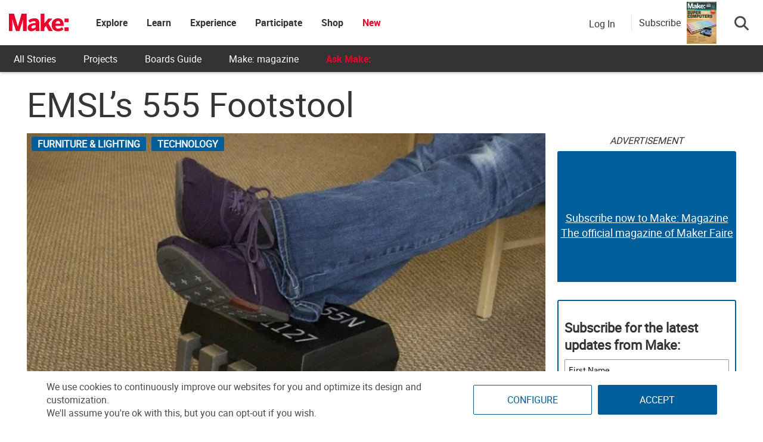

--- FILE ---
content_type: text/html; charset=utf-8
request_url: https://www.google.com/recaptcha/api2/aframe
body_size: 182
content:
<!DOCTYPE HTML><html><head><meta http-equiv="content-type" content="text/html; charset=UTF-8"></head><body><script nonce="fbGrEZ2O5-Ui4k4l2rV1nA">/** Anti-fraud and anti-abuse applications only. See google.com/recaptcha */ try{var clients={'sodar':'https://pagead2.googlesyndication.com/pagead/sodar?'};window.addEventListener("message",function(a){try{if(a.source===window.parent){var b=JSON.parse(a.data);var c=clients[b['id']];if(c){var d=document.createElement('img');d.src=c+b['params']+'&rc='+(localStorage.getItem("rc::a")?sessionStorage.getItem("rc::b"):"");window.document.body.appendChild(d);sessionStorage.setItem("rc::e",parseInt(sessionStorage.getItem("rc::e")||0)+1);localStorage.setItem("rc::h",'1768687969924');}}}catch(b){}});window.parent.postMessage("_grecaptcha_ready", "*");}catch(b){}</script></body></html>

--- FILE ---
content_type: application/javascript; charset=UTF-8
request_url: https://makezine.com/cdn-cgi/challenge-platform/h/b/scripts/jsd/d251aa49a8a3/main.js?
body_size: 8413
content:
window._cf_chl_opt={AKGCx8:'b'};~function(X6,Ld,Lt,LR,Lc,Lo,LW,Lk,X0,X2){X6=A,function(J,L,Xd,X5,X,z){for(Xd={J:648,L:629,X:490,z:524,U:508,x:553,n:557,B:431,a:429,Y:617,b:487},X5=A,X=J();!![];)try{if(z=-parseInt(X5(Xd.J))/1+-parseInt(X5(Xd.L))/2+-parseInt(X5(Xd.X))/3*(parseInt(X5(Xd.z))/4)+parseInt(X5(Xd.U))/5*(-parseInt(X5(Xd.x))/6)+-parseInt(X5(Xd.n))/7+parseInt(X5(Xd.B))/8*(-parseInt(X5(Xd.a))/9)+parseInt(X5(Xd.Y))/10*(parseInt(X5(Xd.b))/11),L===z)break;else X.push(X.shift())}catch(U){X.push(X.shift())}}(f,383379),Ld=this||self,Lt=Ld[X6(484)],LR=null,Lc=LK(),Lo={},Lo[X6(544)]='o',Lo[X6(454)]='s',Lo[X6(443)]='u',Lo[X6(510)]='z',Lo[X6(512)]='n',Lo[X6(462)]='I',Lo[X6(463)]='b',LW=Lo,Ld[X6(607)]=function(J,L,X,z,zC,zr,zM,Xb,U,B,Y,i,S,s,H,I){if(zC={J:637,L:543,X:515,z:430,U:586,x:456,n:534,B:471,a:461,Y:608,b:471,i:461,s:662,H:435,I:635,E:610,e:565,S:451,F:502,h:455,m:569,j:612,Z:452,M:622,C:499},zr={J:572,L:610,X:515,z:548,U:636},zM={J:514,L:624,X:554,z:637,U:494,x:571,n:647,B:625,a:626,Y:609,b:530,i:537},Xb=X6,U={'DkhMr':function(E,S){return S!==E},'MSpDY':Xb(zC.J),'KlCqd':function(E,S){return E===S},'gAsoH':function(E,S){return E+S},'bBOqX':function(E,S){return E(S)},'JPZBF':function(E,S){return E<S},'LIFAa':function(E,S){return S!==E},'LuYDm':Xb(zC.L),'uEIDS':function(E,S){return E(S)},'FOkOn':function(E,S){return S===E},'hjUCN':function(E,S,F){return E(S,F)}},U[Xb(zC.X)](null,L)||U[Xb(zC.X)](void 0,L))return z;for(B=U[Xb(zC.z)](LG,L),J[Xb(zC.U)][Xb(zC.x)]&&(B=B[Xb(zC.n)](J[Xb(zC.U)][Xb(zC.x)](L))),B=J[Xb(zC.B)][Xb(zC.a)]&&J[Xb(zC.Y)]?J[Xb(zC.b)][Xb(zC.i)](new J[(Xb(zC.Y))](B)):function(E,Xs,S){for(Xs=Xb,E[Xs(zr.J)](),S=0;S<E[Xs(zr.L)];U[Xs(zr.X)](E[S],E[U[Xs(zr.z)](S,1)])?E[Xs(zr.U)](S+1,1):S+=1);return E}(B),Y='nAsAaAb'.split('A'),Y=Y[Xb(zC.s)][Xb(zC.H)](Y),i=0;U[Xb(zC.I)](i,B[Xb(zC.E)]);i++)if(U[Xb(zC.e)](Xb(zC.L),U[Xb(zC.S)])){for(S=[];i!==null;S=S[Xb(zC.n)](B[Xb(zC.F)](S)),Y=J[Xb(zC.h)](i));return S}else(s=B[i],H=Lu(J,L,s),U[Xb(zC.m)](Y,H))?(I=U[Xb(zC.j)]('s',H)&&!J[Xb(zC.Z)](L[s]),Xb(zC.M)===X+s?U[Xb(zC.C)](x,X+s,H):I||x(X+s,L[s])):x(X+s,H);return z;function x(E,S,Xi,F){Xi=Xb,F={'zTXPu':function(j,Z){return j(Z)},'PvslL':function(j,Z){return j+Z},'JjWbk':Xi(zM.J)},U[Xi(zM.L)](U[Xi(zM.X)],Xi(zM.z))?F[Xi(zM.U)](X,F[Xi(zM.x)](F[Xi(zM.n)],z[Xi(zM.B)])):(Object[Xi(zM.a)][Xi(zM.Y)][Xi(zM.b)](z,S)||(z[S]=[]),z[S][Xi(zM.i)](E))}},Lk=X6(661)[X6(531)](';'),X0=Lk[X6(662)][X6(435)](Lk),Ld[X6(428)]=function(L,X,zR,zt,XH,z,U,x,n,B,Y){for(zR={J:549,L:633,X:502,z:610,U:613,x:537,n:601},zt={J:549},XH=X6,z={},z[XH(zR.J)]=function(i,s){return i+s},z[XH(zR.L)]=function(i,s){return i<s},U=z,x=Object[XH(zR.X)](X),n=0;U[XH(zR.L)](n,x[XH(zR.z)]);n++)if(B=x[n],'f'===B&&(B='N'),L[B]){for(Y=0;Y<X[x[n]][XH(zR.z)];-1===L[B][XH(zR.U)](X[x[n]][Y])&&(X0(X[x[n]][Y])||L[B][XH(zR.x)](U[XH(zR.J)]('o.',X[x[n]][Y]))),Y++);}else L[B]=X[x[n]][XH(zR.n)](function(i,XI){return XI=XH,U[XI(zt.J)]('o.',i)})},X2=function(UH,Us,Ui,UY,Uw,Xe,L,X,z,U){return UH={J:638,L:591,X:583,z:536,U:646},Us={J:598,L:476,X:644,z:485,U:432,x:476,n:550,B:436,a:527,Y:476,b:590,i:657,s:532,H:641,I:537,E:605,e:504,S:583,F:655,h:600,m:614,j:551,Z:476,M:644,C:500,y:474,d:476,R:611,T:537,Q:561,D:611,N:476},Ui={J:610},UY={J:610,L:611,X:626,z:609,U:530,x:464,n:626,B:609,a:530,Y:566,b:531,i:436,s:476,H:552,I:600,E:634,e:537,S:552,F:427,h:444,m:426,j:457,Z:485,M:457,C:630,y:658,d:626,R:609,T:526,Q:537,D:444,N:634,O:537,V:528,l:527,g:427,K:584,c:537,v:606,o:503,W:434,P:521,G:575,k:503,f0:573,f1:547,f2:537,f3:526,f4:550,f5:521,f6:592,f7:474},Uw={J:470,L:498},Xe=X6,L={'tKBLG':Xe(UH.J),'VFakQ':function(n,B){return n+B},'qOJnP':Xe(UH.L),'WgGNy':function(n,B){return B==n},'rLXTU':function(n,B){return n<B},'Gxtmi':function(n,B){return n-B},'lMBjU':function(n,B){return n|B},'hYqSk':function(n,B){return n<<B},'qPkOS':function(x,n){return x(n)},'LxOqZ':function(n,B){return n&B},'TpDzR':function(n,B){return B==n},'sLMMN':function(n,B){return B==n},'IaYFW':function(x,n){return x(n)},'hAxQV':function(n,B){return n<B},'DRNpe':function(n,B){return n<<B},'TsuUJ':function(n,B){return n<<B},'ZauEy':function(n,B){return B&n},'rfDzM':function(x,n){return x(n)},'FlkfF':function(n,B){return B==n},'VffmX':function(n,B){return B|n},'XzUFr':function(n,B){return B==n},'FnoXx':function(n,B){return n-B},'wqDmY':function(n,B){return n&B},'ZCJPm':function(x,n){return x(n)},'GWAuP':function(n,B){return n>B},'DfYCA':function(n,B){return n!=B},'LbbZh':function(n,B){return B*n},'NRPVw':function(n,B){return n!=B},'AWpKL':function(x,n){return x(n)},'JdUCb':function(n,B){return n*B},'YHDxb':function(x,n){return x(n)},'XWbQA':function(n,B){return B===n},'eqLBY':Xe(UH.X),'MRADO':function(n,B){return B!=n},'Cslzq':function(n,B){return n==B},'tNPLx':function(x,n){return x(n)},'HYpSE':function(x,n){return x(n)},'uOmjb':function(n,B){return n+B}},X=String[Xe(UH.z)],z={'h':function(x,Ua,XS,n,B){return Ua={J:470,L:611},XS=Xe,n={},n[XS(Uw.J)]=L[XS(Uw.L)],B=n,x==null?'':z.g(x,6,function(a,XF){return XF=XS,B[XF(Ua.J)][XF(Ua.L)](a)})},'g':function(x,B,Y,Xh,i,s,H,I,E,S,F,j,Z,M,C,y,R,T,Q,D){if(Xh=Xe,null==x)return'';for(s={},H={},I='',E=2,S=3,F=2,j=[],Z=0,M=0,C=0;C<x[Xh(UY.J)];C+=1)if(y=x[Xh(UY.L)](C),Object[Xh(UY.X)][Xh(UY.z)][Xh(UY.U)](s,y)||(s[y]=S++,H[y]=!0),R=L[Xh(UY.x)](I,y),Object[Xh(UY.n)][Xh(UY.B)][Xh(UY.a)](s,R))I=R;else for(T=L[Xh(UY.Y)][Xh(UY.b)]('|'),Q=0;!![];){switch(T[Q++]){case'0':s[R]=S++;continue;case'1':I=String(y);continue;case'2':L[Xh(UY.i)](0,E)&&(E=Math[Xh(UY.s)](2,F),F++);continue;case'3':E--;continue;case'4':if(Object[Xh(UY.X)][Xh(UY.B)][Xh(UY.U)](H,I)){if(256>I[Xh(UY.H)](0)){for(i=0;L[Xh(UY.I)](i,F);Z<<=1,M==L[Xh(UY.E)](B,1)?(M=0,j[Xh(UY.e)](Y(Z)),Z=0):M++,i++);for(D=I[Xh(UY.S)](0),i=0;8>i;Z=L[Xh(UY.F)](L[Xh(UY.h)](Z,1),D&1),M==L[Xh(UY.E)](B,1)?(M=0,j[Xh(UY.e)](Y(Z)),Z=0):M++,D>>=1,i++);}else{for(D=1,i=0;i<F;Z=Z<<1.97|D,M==B-1?(M=0,j[Xh(UY.e)](L[Xh(UY.m)](Y,Z)),Z=0):M++,D=0,i++);for(D=I[Xh(UY.H)](0),i=0;16>i;Z=L[Xh(UY.h)](Z,1)|L[Xh(UY.j)](D,1),M==B-1?(M=0,j[Xh(UY.e)](Y(Z)),Z=0):M++,D>>=1,i++);}E--,L[Xh(UY.Z)](0,E)&&(E=Math[Xh(UY.s)](2,F),F++),delete H[I]}else for(D=s[I],i=0;i<F;Z=Z<<1|L[Xh(UY.M)](D,1),M==L[Xh(UY.E)](B,1)?(M=0,j[Xh(UY.e)](L[Xh(UY.m)](Y,Z)),Z=0):M++,D>>=1,i++);continue}break}if(I!==''){if(Xh(UY.C)===Xh(UY.y))return'o.'+L;else{if(Object[Xh(UY.d)][Xh(UY.R)][Xh(UY.a)](H,I)){if(256>I[Xh(UY.S)](0)){for(i=0;i<F;Z<<=1,L[Xh(UY.T)](M,B-1)?(M=0,j[Xh(UY.Q)](L[Xh(UY.m)](Y,Z)),Z=0):M++,i++);for(D=I[Xh(UY.H)](0),i=0;8>i;Z=L[Xh(UY.D)](Z,1)|D&1,M==L[Xh(UY.N)](B,1)?(M=0,j[Xh(UY.O)](L[Xh(UY.V)](Y,Z)),Z=0):M++,D>>=1,i++);}else{for(D=1,i=0;L[Xh(UY.l)](i,F);Z=L[Xh(UY.g)](L[Xh(UY.K)](Z,1),D),L[Xh(UY.i)](M,B-1)?(M=0,j[Xh(UY.c)](Y(Z)),Z=0):M++,D=0,i++);for(D=I[Xh(UY.S)](0),i=0;16>i;Z=L[Xh(UY.F)](L[Xh(UY.v)](Z,1),L[Xh(UY.o)](D,1)),B-1==M?(M=0,j[Xh(UY.e)](L[Xh(UY.W)](Y,Z)),Z=0):M++,D>>=1,i++);}E--,L[Xh(UY.P)](0,E)&&(E=Math[Xh(UY.s)](2,F),F++),delete H[I]}else for(D=s[I],i=0;i<F;Z=L[Xh(UY.G)](Z<<1,L[Xh(UY.k)](D,1)),L[Xh(UY.f0)](M,L[Xh(UY.f1)](B,1))?(M=0,j[Xh(UY.f2)](Y(Z)),Z=0):M++,D>>=1,i++);E--,L[Xh(UY.f3)](0,E)&&F++}}for(D=2,i=0;i<F;Z=Z<<1|L[Xh(UY.f4)](D,1),L[Xh(UY.f5)](M,B-1)?(M=0,j[Xh(UY.c)](L[Xh(UY.f6)](Y,Z)),Z=0):M++,D>>=1,i++);for(;;)if(Z<<=1,M==B-1){j[Xh(UY.c)](L[Xh(UY.m)](Y,Z));break}else M++;return j[Xh(UY.f7)]('')},'j':function(x,Ub,Xm){return Ub={J:552},Xm=Xe,null==x?'':x==''?null:z.i(x[Xm(Ui.J)],32768,function(n,Xp){return Xp=Xm,x[Xp(Ub.J)](n)})},'i':function(x,B,Y,Xj,i,s,H,I,E,S,F,j,Z,M,C,y,T,R){for(Xj=Xe,i=[],s=4,H=4,I=3,E=[],j=Y(0),Z=B,M=1,S=0;L[Xj(Us.J)](3,S);i[S]=S,S+=1);for(C=0,y=Math[Xj(Us.L)](2,2),F=1;L[Xj(Us.X)](F,y);R=j&Z,Z>>=1,L[Xj(Us.z)](0,Z)&&(Z=B,j=Y(M++)),C|=L[Xj(Us.U)](0<R?1:0,F),F<<=1);switch(C){case 0:for(C=0,y=Math[Xj(Us.x)](2,8),F=1;F!=y;R=L[Xj(Us.n)](j,Z),Z>>=1,L[Xj(Us.B)](0,Z)&&(Z=B,j=Y(M++)),C|=(L[Xj(Us.a)](0,R)?1:0)*F,F<<=1);T=X(C);break;case 1:for(C=0,y=Math[Xj(Us.Y)](2,16),F=1;L[Xj(Us.b)](F,y);R=j&Z,Z>>=1,Z==0&&(Z=B,j=L[Xj(Us.i)](Y,M++)),C|=L[Xj(Us.s)](0<R?1:0,F),F<<=1);T=L[Xj(Us.H)](X,C);break;case 2:return''}for(S=i[3]=T,E[Xj(Us.I)](T);;)if(L[Xj(Us.E)](L[Xj(Us.e)],Xj(Us.S))){if(M>x)return'';for(C=0,y=Math[Xj(Us.x)](2,I),F=1;L[Xj(Us.F)](F,y);R=Z&j,Z>>=1,0==Z&&(Z=B,j=Y(M++)),C|=(L[Xj(Us.h)](0,R)?1:0)*F,F<<=1);switch(T=C){case 0:for(C=0,y=Math[Xj(Us.Y)](2,8),F=1;L[Xj(Us.b)](F,y);R=j&Z,Z>>=1,L[Xj(Us.m)](0,Z)&&(Z=B,j=L[Xj(Us.j)](Y,M++)),C|=(0<R?1:0)*F,F<<=1);i[H++]=X(C),T=H-1,s--;break;case 1:for(C=0,y=Math[Xj(Us.Z)](2,16),F=1;L[Xj(Us.M)](F,y);R=j&Z,Z>>=1,Z==0&&(Z=B,j=L[Xj(Us.C)](Y,M++)),C|=(0<R?1:0)*F,F<<=1);i[H++]=X(C),T=H-1,s--;break;case 2:return E[Xj(Us.y)]('')}if(s==0&&(s=Math[Xj(Us.d)](2,I),I++),i[T])T=i[T];else if(T===H)T=S+S[Xj(Us.R)](0);else return null;E[Xj(Us.T)](T),i[H++]=L[Xj(Us.Q)](S,T[Xj(Us.D)](0)),s--,S=T,s==0&&(s=Math[Xj(Us.N)](2,I),I++)}else return}},U={},U[Xe(UH.U)]=z.h,U}(),X3();function Lv(z,U,zn,XB,x,n,B,a,Y,b,i,s,H,I,E){if(zn={J:585,L:450,X:458,z:653,U:505,x:531,n:639,B:577,a:660,Y:468,b:560,i:542,s:442,H:542,I:517,E:442,e:517,S:597,F:442,h:619,m:442,j:523,Z:472,M:603,C:659,y:615,d:522,R:618,T:646,Q:559,D:654,N:467,O:620,V:539,l:520,g:632},XB=X6,x={'tzeoj':function(S,F){return S(F)},'ODCWU':XB(zn.J),'hNZTL':function(S,F){return S+F},'pebKu':function(S,F){return S+F}},!x[XB(zn.L)](LO,0))return![];B=(n={},n[XB(zn.X)]=z,n[XB(zn.z)]=U,n);try{for(a=XB(zn.U)[XB(zn.x)]('|'),Y=0;!![];){switch(a[Y++]){case'0':b[XB(zn.n)]=2500;continue;case'1':b[XB(zn.B)](x[XB(zn.a)],E);continue;case'2':b=new Ld[(XB(zn.Y))]();continue;case'3':i=Ld[XB(zn.b)];continue;case'4':H=(s={},s[XB(zn.i)]=Ld[XB(zn.s)][XB(zn.H)],s[XB(zn.I)]=Ld[XB(zn.E)][XB(zn.e)],s[XB(zn.S)]=Ld[XB(zn.F)][XB(zn.S)],s[XB(zn.h)]=Ld[XB(zn.m)][XB(zn.j)],s[XB(zn.Z)]=Lc,s);continue;case'5':I={},I[XB(zn.M)]=B,I[XB(zn.C)]=H,I[XB(zn.y)]=XB(zn.d),b[XB(zn.R)](X2[XB(zn.T)](I));continue;case'6':E=x[XB(zn.Q)](x[XB(zn.D)](XB(zn.N)+Ld[XB(zn.F)][XB(zn.O)],XB(zn.V)),i.r)+XB(zn.l);continue;case'7':b[XB(zn.g)]=function(){};continue}break}}catch(S){}}function LO(J,Xo,XJ){return Xo={J:581},XJ=X6,Math[XJ(Xo.J)]()<J}function LG(J,zs,XY,L){for(zs={J:534,L:502,X:455},XY=X6,L=[];J!==null;L=L[XY(zs.J)](Object[XY(zs.L)](J)),J=Object[XY(zs.X)](J));return L}function Lu(J,L,X,zi,Xw,z,U,x){z=(zi={J:640,L:519,X:489,z:544,U:541,x:640,n:574,B:492,a:471,Y:525,b:477,i:579},Xw=X6,{'GTUew':function(n,B){return n==B},'rZlJt':Xw(zi.J),'BQZwO':Xw(zi.L),'QlqYM':function(n,B){return n==B},'MXIID':function(n,B,Y){return n(B,Y)}});try{U=L[X]}catch(n){return'i'}if(z[Xw(zi.X)](null,U))return void 0===U?'u':'x';if(Xw(zi.z)==typeof U)try{if(z[Xw(zi.U)]!==Xw(zi.x))return![];else if(z[Xw(zi.X)](z[Xw(zi.n)],typeof U[Xw(zi.B)]))return U[Xw(zi.B)](function(){}),'p'}catch(Y){}return J[Xw(zi.a)][Xw(zi.Y)](U)?'a':U===J[Xw(zi.a)]?'D':U===!0?'T':!1===U?'F':(x=typeof U,z[Xw(zi.b)](Xw(zi.L),x)?z[Xw(zi.i)](LP,J,U)?'N':'f':LW[x]||'?')}function LP(J,L,zB,Xa){return zB={J:596,L:596,X:626,z:563,U:530,x:613,n:576},Xa=X6,L instanceof J[Xa(zB.J)]&&0<J[Xa(zB.L)][Xa(zB.X)][Xa(zB.z)][Xa(zB.U)](L)[Xa(zB.x)](Xa(zB.n))}function A(J,q,L,X){return J=J-425,L=f(),X=L[J],X}function X3(UZ,Uj,UF,XZ,J,L,X,z,U){if(UZ={J:560,L:649,X:481,z:483,U:483,x:495,n:493,B:493},Uj={J:594,L:475,X:639,z:632,U:491,x:453,n:649,B:481,a:493},UF={J:491},XZ=X6,J={'HBzJl':function(x){return x()},'otomm':function(n,B){return B!==n},'iKqFc':function(n,B){return B!==n}},L=Ld[XZ(UZ.J)],!L)return;if(!Ll())return;(X=![],z=function(XM){if(XM=XZ,!X){if(X=!![],!J[XM(UF.J)](Ll))return;LT(function(x){X4(L,x)})}},Lt[XZ(UZ.L)]!==XZ(UZ.X))?z():Ld[XZ(UZ.z)]?Lt[XZ(UZ.U)](XZ(UZ.x),z):(U=Lt[XZ(UZ.n)]||function(){},Lt[XZ(UZ.B)]=function(Xr,Up,n){(Xr=XZ,J[Xr(Uj.J)](Xr(Uj.L),Xr(Uj.L)))?(Up={J:449,L:639},n={'WoZjx':function(B,a){return B(a)}},z[Xr(Uj.X)]=5e3,U[Xr(Uj.z)]=function(XC){XC=Xr,n[XC(Up.J)](n,XC(Up.L))}):(J[Xr(Uj.U)](U),J[Xr(Uj.x)](Lt[Xr(Uj.n)],Xr(Uj.B))&&(Lt[Xr(Uj.a)]=U,z()))})}function X4(X,z,Ur,Xy,U,x,n){if(Ur={J:466,L:587,X:663,z:506,U:465,x:441,n:593,B:587,a:615,Y:578,b:588,i:460,s:627,H:482,I:529,E:615,e:588,S:460,F:604,h:616,m:529},Xy=X6,U={'zGZzC':function(B,a){return B(a)},'qCeub':Xy(Ur.J),'drsIP':Xy(Ur.L),'SdxBY':Xy(Ur.X)},!X[Xy(Ur.z)]){if(Xy(Ur.U)!==U[Xy(Ur.x)])return;else U[Xy(Ur.n)](X,z)}z===Xy(Ur.B)?(x={},x[Xy(Ur.a)]=Xy(Ur.Y),x[Xy(Ur.b)]=X.r,x[Xy(Ur.i)]=U[Xy(Ur.s)],Ld[Xy(Ur.H)][Xy(Ur.I)](x,'*')):(n={},n[Xy(Ur.E)]=Xy(Ur.Y),n[Xy(Ur.e)]=X.r,n[Xy(Ur.S)]=U[Xy(Ur.F)],n[Xy(Ur.h)]=z,Ld[Xy(Ur.H)][Xy(Ur.m)](n,'*'))}function LK(zL,Xn){return zL={J:486},Xn=X6,crypto&&crypto[Xn(zL.J)]?crypto[Xn(zL.J)]():''}function LN(Xv,XA,J,L){if(Xv={J:518},XA=X6,J={'vcTvn':function(X){return X()}},L=J[XA(Xv.J)](LQ),null===L)return;LR=(LR&&clearTimeout(LR),setTimeout(function(){LT()},L*1e3))}function LT(J,XN,XD,X7,L,X){XN={J:478,L:519,X:511,z:645},XD={J:631,L:516,X:537,z:552,U:513,x:545,n:509},X7=X6,L={'eoUrj':function(z,U){return z<U},'kcBVe':function(z,U){return U&z},'simvW':X7(XN.J),'hJETf':X7(XN.L),'RWouR':function(z,U){return z(U)},'GJcup':function(z,U,x){return z(U,x)}},X=X1(),Lg(X.r,function(z,X8){if(X8=X7,L[X8(XD.J)]!==L[X8(XD.J)]){for(l=1,g=0;L[X8(XD.L)](K,c);o=W<<1.1|P,G==k-1?(f0=0,f1[X8(XD.X)](f2(f3)),f4=0):f5++,f6=0,v++);for(f7=f8[X8(XD.z)](0),f9=0;16>ff;fJ=fq<<1.1|L[X8(XD.U)](fL,1),fX==fz-1?(fU=0,fx[X8(XD.X)](fn(fB)),fa=0):fw++,fY>>=1,fA++);}else typeof J===L[X8(XD.x)]&&L[X8(XD.n)](J,z),LN()}),X.e&&L[X7(XN.X)](Lv,X7(XN.z),X.e)}function LV(XW,Xq,J){return XW={J:560,L:433},Xq=X6,J=Ld[Xq(XW.J)],Math[Xq(XW.L)](+atob(J.t))}function f(UC){return UC='string,getPrototypeOf,getOwnPropertyNames,LxOqZ,AdeF3,/jsd/oneshot/d251aa49a8a3/0.913837735746353:1768684366:2TUVzvytx25BU8lNJGDy0As6UB5U6C-r4VQn0EbkulU/,event,from,bigint,boolean,VFakQ,NZKVK,cNTpt,/cdn-cgi/challenge-platform/h/,XMLHttpRequest,wGJCJ,HBVFh,Array,JBxy9,4|2|1|3|0,join,tAoHn,pow,QlqYM,oKosg,xhr-error,onload,loading,parent,addEventListener,document,TpDzR,randomUUID,60907rBsCXF,contentWindow,GTUew,1895460ArGvqS,HBzJl,catch,onreadystatechange,zTXPu,DOMContentLoaded,body,href,tKBLG,hjUCN,HYpSE,createElement,keys,ZauEy,eqLBY,3|6|2|1|0|7|4|5,api,dAXEE,103645MuyAcx,RWouR,symbol,GJcup,number,kcBVe,http-code:,KlCqd,eoUrj,SSTpq3,vcTvn,function,/invisible/jsd,FlkfF,jsd,aUjz8,4aimajD,isArray,sLMMN,hAxQV,IaYFW,postMessage,call,split,JdUCb,HRdml,concat,clientInformation,fromCharCode,push,RNlYT,/b/ov1/0.913837735746353:1768684366:2TUVzvytx25BU8lNJGDy0As6UB5U6C-r4VQn0EbkulU/,tabIndex,rZlJt,CnwA5,IiywQ,object,hJETf,CvVeW,FnoXx,gAsoH,hehvg,wqDmY,tNPLx,charCodeAt,30uTpJcp,MSpDY,navigator,xOBPL,2815904obMXgl,contentDocument,hNZTL,__CF$cv$params,uOmjb,hPkBr,toString,Mynfr,LIFAa,qOJnP,BNUvZ,tQYbv,uEIDS,appendChild,PvslL,sort,XzUFr,BQZwO,VffmX,[native code],open,cloudflare-invisible,MXIID,iframe,random,log,VCITE,DRNpe,POST,Object,success,sid,ZPomx,NRPVw,4|3|2|0|1,ZCJPm,zGZzC,otomm,AkxdY,Function,LRmiB4,GWAuP,1|4|3|0|2,rLXTU,map,EMfEH,errorInfoObject,SdxBY,XWbQA,TsuUJ,pRIb1,Set,hasOwnProperty,length,charAt,FOkOn,indexOf,Cslzq,source,detail,4820LfXFrw,send,pkLOA2,AKGCx8,LImGW,d.cookie,CelEO,DkhMr,status,prototype,drsIP,FvOqF,1313732TbMotQ,MjryA,simvW,ontimeout,JIJpU,Gxtmi,JPZBF,splice,WBHpV,GqPi6xSveBWTmFoX+CcpfEO1lnIghKrMHaydJD7Yw5jQ3Zs8b0RAk24LztV$UNu-9,timeout,AEbmu,YHDxb,BYwNX,qnual,DfYCA,error on cf_chl_props,TbLHTQqps,JjWbk,247993aRfbJW,readyState,display: none,onerror,RDGnd,TYlZ6,pebKu,MRADO,dZPTA,AWpKL,FQLUR,chctx,ODCWU,_cf_chl_opt;JJgc4;PJAn2;kJOnV9;IWJi4;OHeaY1;DqMg0;FKmRv9;LpvFx1;cAdz2;PqBHf2;nFZCC5;ddwW5;pRIb1;rxvNi8;RrrrA2;erHi9,includes,error,now,qPkOS,lMBjU,rxvNi8,9mNZRzU,bBOqX,1942872OnaAef,LbbZh,floor,rfDzM,bind,WgGNy,stringify,LJKfF,REtlY,KXKxA,qCeub,_cf_chl_opt,undefined,hYqSk,location,removeChild,DPSsW,style,WoZjx,tzeoj,LuYDm,isNaN,iKqFc'.split(','),f=function(){return UC},f()}function Lg(J,L,zq,zJ,zA,zf,XX,X,z,U,x){zq={J:538,L:587,X:479,z:560,U:582,x:442,n:468,B:577,a:585,Y:595,b:467,i:620,s:459,H:506,I:639,E:632,e:480,S:651,F:628,h:445,m:445,j:497,Z:628,M:618,C:646,y:437},zJ={J:602},zA={J:546,L:625,X:568,z:438,U:514,x:625},zf={J:643,L:538,X:447,z:652,U:552,x:537,n:552,B:439,a:564,Y:621,b:562,i:533,s:656,H:537,I:476,E:639},XX=X6,X={'RDGnd':function(n,B){return n>B},'REtlY':function(n,B){return n>B},'Mynfr':function(n,B){return n|B},'LImGW':function(n,B){return B==n},'hPkBr':function(n,B){return n|B},'HRdml':function(n,B){return n<<B},'dZPTA':function(n,B){return n-B},'qnual':function(n,B){return n!==B},'DPSsW':XX(zq.J),'CvVeW':function(n,B){return n>=B},'tQYbv':XX(zq.L),'LJKfF':function(n,B){return n(B)},'EMfEH':XX(zq.X),'AkxdY':function(n,B){return n+B},'FvOqF':function(n){return n()}},z=Ld[XX(zq.z)],console[XX(zq.U)](Ld[XX(zq.x)]),U=new Ld[(XX(zq.n))](),U[XX(zq.B)](XX(zq.a),X[XX(zq.Y)](XX(zq.b),Ld[XX(zq.x)][XX(zq.i)])+XX(zq.s)+z.r),z[XX(zq.H)]&&(U[XX(zq.I)]=5e3,U[XX(zq.E)]=function(Xz){if(Xz=XX,X[Xz(zf.J)](Xz(zf.L),X[Xz(zf.X)])){if(X[Xz(zf.z)](256,fE[Xz(zf.U)](0))){for(AC=0;Ay<Ad;AR<<=1,AQ-1==AT?(AD=0,AN[Xz(zf.x)](AO(AV)),Al=0):Ag++,At++);for(AK=Ac[Xz(zf.n)](0),Av=0;X[Xz(zf.B)](8,Ao);AP=X[Xz(zf.a)](Au<<1.1,1.24&AG),X[Xz(zf.Y)](Ak,J0-1)?(J1=0,J2[Xz(zf.x)](J3(J4)),J5=0):J6++,J7>>=1,AW++);}else{for(J8=1,J9=0;Jf<JA;Jq=JX|JL<<1,JU-1==Jz?(Jx=0,Jn[Xz(zf.x)](JB(Ja)),Jw=0):JY++,Jb=0,JJ++);for(Ji=Js[Xz(zf.n)](0),JH=0;16>JI;Je=X[Xz(zf.b)](X[Xz(zf.i)](JS,1),1.19&JF),X[Xz(zf.Y)](Jh,X[Xz(zf.s)](Jm,1))?(Jp=0,Jj[Xz(zf.H)](JZ(JM)),Jr=0):JC++,Jy>>=1,JE++);}AF--,X[Xz(zf.Y)](0,Ah)&&(Am=Ap[Xz(zf.I)](2,Aj),AZ++),delete AM[Ar]}else L(Xz(zf.E))}),U[XX(zq.e)]=function(XU){XU=XX,X[XU(zA.J)](U[XU(zA.L)],200)&&U[XU(zA.L)]<300?L(X[XU(zA.X)]):X[XU(zA.z)](L,XU(zA.U)+U[XU(zA.x)])},U[XX(zq.S)]=function(Xx){Xx=XX,L(X[Xx(zJ.J)])},x={'t':X[XX(zq.F)](LV),'lhr':Lt[XX(zq.h)]&&Lt[XX(zq.m)][XX(zq.j)]?Lt[XX(zq.h)][XX(zq.j)]:'','api':z[XX(zq.H)]?!![]:![],'c':X[XX(zq.Z)](LD),'payload':J},U[XX(zq.M)](X2[XX(zq.C)](JSON[XX(zq.y)](x)))}function LD(Xg,Xf,L,X){return Xg={J:556,L:556},Xf=X6,L={},L[Xf(Xg.J)]=function(z,U){return z!==U},X=L,X[Xf(Xg.L)](LQ(),null)}function Ll(Xu,XL,J,L,X,z,U,x){for(Xu={J:473,L:531,X:433,z:425,U:642},XL=X6,J={'BYwNX':function(n){return n()}},L=XL(Xu.J)[XL(Xu.L)]('|'),X=0;!![];){switch(L[X++]){case'0':return!![];case'1':z=Math[XL(Xu.X)](Date[XL(Xu.z)]()/1e3);continue;case'2':U=J[XL(Xu.U)](LV);continue;case'3':if(z-U>x)return![];continue;case'4':x=3600;continue}break}}function LQ(XV,X9,L,X,z,U,x,n){for(XV={J:567,L:512,X:507,z:599,U:531,x:560},X9=X6,L={},L[X9(XV.J)]=X9(XV.L),L[X9(XV.X)]=function(B,a){return B<a},X=L,z=X9(XV.z)[X9(XV.U)]('|'),U=0;!![];){switch(z[U++]){case'0':if(typeof n!==X[X9(XV.J)]||X[X9(XV.X)](n,30))return null;continue;case'1':x=Ld[X9(XV.x)];continue;case'2':return n;case'3':n=x.i;continue;case'4':if(!x)return null;continue}break}}function X1(zD,XE,X,z,U,x,n,B){X=(zD={J:580,L:501,X:589,z:448,U:650,x:540,n:496,B:570,a:488,Y:535,b:555,i:558,s:496,H:446,I:623,E:440,e:469},XE=X6,{'wGJCJ':function(a,Y){return a(Y)},'ZPomx':XE(zD.J),'CelEO':function(a,Y){return Y===a}});try{return z=Lt[XE(zD.L)](X[XE(zD.X)]),z[XE(zD.z)]=XE(zD.U),z[XE(zD.x)]='-1',Lt[XE(zD.n)][XE(zD.B)](z),U=z[XE(zD.a)],x={},x=pRIb1(U,U,'',x),x=pRIb1(U,U[XE(zD.Y)]||U[XE(zD.b)],'n.',x),x=pRIb1(U,z[XE(zD.i)],'d.',x),Lt[XE(zD.s)][XE(zD.H)](z),n={},n.r=x,n.e=null,n}catch(a){if(X[XE(zD.I)](XE(zD.E),XE(zD.E)))return B={},B.r={},B.e=a,B;else X[XE(zD.e)](X,z)}}}()

--- FILE ---
content_type: application/javascript
request_url: https://prism.app-us1.com/?a=1000801328&u=https%3A%2F%2Fmakezine.com%2Farticle%2Fhome%2Ffurniture%2Femsls-555-footstool%2F
body_size: 125
content:
window.visitorGlobalObject=window.visitorGlobalObject||window.prismGlobalObject;window.visitorGlobalObject.setVisitorId('32af5a6c-b399-42dc-98b1-9fa2fa41ff5a', '1000801328');window.visitorGlobalObject.setWhitelistedServices('tracking', '1000801328');

--- FILE ---
content_type: application/javascript
request_url: https://makezine.com/wp-content/cache/min/1/c/6.8.3/wp-includes/js/dist/element.min.js?ver=1768002719
body_size: 4683
content:
/*! This file is auto-generated */
(()=>{"use strict";var e={4140:(e,t,n)=>{var r=n(5795);t.H=r.createRoot,t.c=r.hydrateRoot},5795:e=>{e.exports=window.ReactDOM}},t={};function n(r){var o=t[r];if(void 0!==o)return o.exports;var i=t[r]={exports:{}};return e[r](i,i.exports,n),i.exports}n.d=(e,t)=>{for(var r in t)n.o(t,r)&&!n.o(e,r)&&Object.defineProperty(e,r,{enumerable:!0,get:t[r]})},n.o=(e,t)=>Object.prototype.hasOwnProperty.call(e,t),n.r=e=>{"undefined"!=typeof Symbol&&Symbol.toStringTag&&Object.defineProperty(e,Symbol.toStringTag,{value:"Module"}),Object.defineProperty(e,"__esModule",{value:!0})};var r={};n.r(r),n.d(r,{Children:()=>o.Children,Component:()=>o.Component,Fragment:()=>o.Fragment,Platform:()=>w,PureComponent:()=>o.PureComponent,RawHTML:()=>I,StrictMode:()=>o.StrictMode,Suspense:()=>o.Suspense,cloneElement:()=>o.cloneElement,concatChildren:()=>g,createContext:()=>o.createContext,createElement:()=>o.createElement,createInterpolateElement:()=>m,createPortal:()=>v.createPortal,createRef:()=>o.createRef,createRoot:()=>b.H,findDOMNode:()=>v.findDOMNode,flushSync:()=>v.flushSync,forwardRef:()=>o.forwardRef,hydrate:()=>v.hydrate,hydrateRoot:()=>b.c,isEmptyElement:()=>k,isValidElement:()=>o.isValidElement,lazy:()=>o.lazy,memo:()=>o.memo,render:()=>v.render,renderToString:()=>K,startTransition:()=>o.startTransition,switchChildrenNodeName:()=>y,unmountComponentAtNode:()=>v.unmountComponentAtNode,useCallback:()=>o.useCallback,useContext:()=>o.useContext,useDebugValue:()=>o.useDebugValue,useDeferredValue:()=>o.useDeferredValue,useEffect:()=>o.useEffect,useId:()=>o.useId,useImperativeHandle:()=>o.useImperativeHandle,useInsertionEffect:()=>o.useInsertionEffect,useLayoutEffect:()=>o.useLayoutEffect,useMemo:()=>o.useMemo,useReducer:()=>o.useReducer,useRef:()=>o.useRef,useState:()=>o.useState,useSyncExternalStore:()=>o.useSyncExternalStore,useTransition:()=>o.useTransition});const o=window.React;let i,a,s,l;const c=/<(\/)?(\w+)\s*(\/)?>/g;function u(e,t,n,r,o){return{element:e,tokenStart:t,tokenLength:n,prevOffset:r,leadingTextStart:o,children:[]}}const d=e=>{const t="object"==typeof e,n=t&&Object.values(e);return t&&n.length&&n.every((e=>(0,o.isValidElement)(e)))};function p(e){const t=function(){const e=c.exec(i);if(null===e)return["no-more-tokens"];const t=e.index,[n,r,o,a]=e,s=n.length;if(a)return["self-closed",o,t,s];if(r)return["closer",o,t,s];return["opener",o,t,s]}(),[n,r,d,p]=t,m=l.length,g=d>a?a:null;if(!e[r])return f(),!1;switch(n){case"no-more-tokens":if(0!==m){const{leadingTextStart:e,tokenStart:t}=l.pop();s.push(i.substr(e,t))}return f(),!1;case"self-closed":return 0===m?(null!==g&&s.push(i.substr(g,d-g)),s.push(e[r]),a=d+p,!0):(h(u(e[r],d,p)),a=d+p,!0);case"opener":return l.push(u(e[r],d,p,d+p,g)),a=d+p,!0;case"closer":if(1===m)return function(e){const{element:t,leadingTextStart:n,prevOffset:r,tokenStart:a,children:c}=l.pop(),u=e?i.substr(r,e-r):i.substr(r);u&&c.push(u);null!==n&&s.push(i.substr(n,a-n));s.push((0,o.cloneElement)(t,null,...c))}(d),a=d+p,!0;const t=l.pop(),n=i.substr(t.prevOffset,d-t.prevOffset);t.children.push(n),t.prevOffset=d+p;const c=u(t.element,t.tokenStart,t.tokenLength,d+p);return c.children=t.children,h(c),a=d+p,!0;default:return f(),!1}}function f(){const e=i.length-a;0!==e&&s.push(i.substr(a,e))}function h(e){const{element:t,tokenStart:n,tokenLength:r,prevOffset:a,children:s}=e,c=l[l.length-1],u=i.substr(c.prevOffset,n-c.prevOffset);u&&c.children.push(u),c.children.push((0,o.cloneElement)(t,null,...s)),c.prevOffset=a||n+r}const m=(e,t)=>{if(i=e,a=0,s=[],l=[],c.lastIndex=0,!d(t))throw new TypeError("The conversionMap provided is not valid. It must be an object with values that are React Elements");do{}while(p(t));return(0,o.createElement)(o.Fragment,null,...s)};function g(...e){return e.reduce(((e,t,n)=>(o.Children.forEach(t,((t,r)=>{t&&"string"!=typeof t&&(t=(0,o.cloneElement)(t,{key:[n,r].join()})),e.push(t)})),e)),[])}function y(e,t){return e&&o.Children.map(e,((e,n)=>{if("string"==typeof e?.valueOf())return(0,o.createElement)(t,{key:n},e);const{children:r,...i}=e.props;return(0,o.createElement)(t,{key:n,...i},r)}))}var v=n(5795),b=n(4140);const k=e=>"number"!=typeof e&&("string"==typeof e?.valueOf()||Array.isArray(e)?!e.length:!e),w={OS:"web",select:e=>"web"in e?e.web:e.default,isWeb:!0};
/*!
 * is-plain-object <https://github.com/jonschlinkert/is-plain-object>
 *
 * Copyright (c) 2014-2017, Jon Schlinkert.
 * Released under the MIT License.
 */
function S(e){return"[object Object]"===Object.prototype.toString.call(e)}var x=function(){return x=Object.assign||function(e){for(var t,n=1,r=arguments.length;n<r;n++)for(var o in t=arguments[n])Object.prototype.hasOwnProperty.call(t,o)&&(e[o]=t[o]);return e},x.apply(this,arguments)};Object.create;Object.create;"function"==typeof SuppressedError&&SuppressedError;function O(e){return e.toLowerCase()}var C=[/([a-z0-9])([A-Z])/g,/([A-Z])([A-Z][a-z])/g],E=/[^A-Z0-9]+/gi;function R(e,t,n){return t instanceof RegExp?e.replace(t,n):t.reduce((function(e,t){return e.replace(t,n)}),e)}function T(e,t){return void 0===t&&(t={}),function(e,t){void 0===t&&(t={});for(var n=t.splitRegexp,r=void 0===n?C:n,o=t.stripRegexp,i=void 0===o?E:o,a=t.transform,s=void 0===a?O:a,l=t.delimiter,c=void 0===l?" ":l,u=R(R(e,r,"$1\0$2"),i,"\0"),d=0,p=u.length;"\0"===u.charAt(d);)d++;for(;"\0"===u.charAt(p-1);)p--;return u.slice(d,p).split("\0").map(s).join(c)}(e,x({delimiter:"."},t))}function A(e,t){return void 0===t&&(t={}),T(e,x({delimiter:"-"},t))}const M=window.wp.escapeHtml;function I({children:e,...t}){let n="";return o.Children.toArray(e).forEach((e=>{"string"==typeof e&&""!==e.trim()&&(n+=e)})),(0,o.createElement)("div",{dangerouslySetInnerHTML:{__html:n},...t})}const{Provider:L,Consumer:P}=(0,o.createContext)(void 0),j=(0,o.forwardRef)((()=>null)),H=new Set(["string","boolean","number"]),z=new Set(["area","base","br","col","command","embed","hr","img","input","keygen","link","meta","param","source","track","wbr"]),D=new Set(["allowfullscreen","allowpaymentrequest","allowusermedia","async","autofocus","autoplay","checked","controls","default","defer","disabled","download","formnovalidate","hidden","ismap","itemscope","loop","multiple","muted","nomodule","novalidate","open","playsinline","readonly","required","reversed","selected","typemustmatch"]),V=new Set(["autocapitalize","autocomplete","charset","contenteditable","crossorigin","decoding","dir","draggable","enctype","formenctype","formmethod","http-equiv","inputmode","kind","method","preload","scope","shape","spellcheck","translate","type","wrap"]),W=new Set(["animation","animationIterationCount","baselineShift","borderImageOutset","borderImageSlice","borderImageWidth","columnCount","cx","cy","fillOpacity","flexGrow","flexShrink","floodOpacity","fontWeight","gridColumnEnd","gridColumnStart","gridRowEnd","gridRowStart","lineHeight","opacity","order","orphans","r","rx","ry","shapeImageThreshold","stopOpacity","strokeDasharray","strokeDashoffset","strokeMiterlimit","strokeOpacity","strokeWidth","tabSize","widows","x","y","zIndex","zoom"]);function _(e,t){return t.some((t=>0===e.indexOf(t)))}function F(e){return"key"===e||"children"===e}function N(e,t){return"style"===e?function(e){if(t=e,!1===S(t)||void 0!==(n=t.constructor)&&(!1===S(r=n.prototype)||!1===r.hasOwnProperty("isPrototypeOf")))return e;var t,n,r;let o;for(const t in e){const n=e[t];if(null==n)continue;o?o+=";":o="";o+=B(t)+":"+Y(t,n)}return o}(t):t}const U=["accentHeight","alignmentBaseline","arabicForm","baselineShift","capHeight","clipPath","clipRule","colorInterpolation","colorInterpolationFilters","colorProfile","colorRendering","dominantBaseline","enableBackground","fillOpacity","fillRule","floodColor","floodOpacity","fontFamily","fontSize","fontSizeAdjust","fontStretch","fontStyle","fontVariant","fontWeight","glyphName","glyphOrientationHorizontal","glyphOrientationVertical","horizAdvX","horizOriginX","imageRendering","letterSpacing","lightingColor","markerEnd","markerMid","markerStart","overlinePosition","overlineThickness","paintOrder","panose1","pointerEvents","renderingIntent","shapeRendering","stopColor","stopOpacity","strikethroughPosition","strikethroughThickness","strokeDasharray","strokeDashoffset","strokeLinecap","strokeLinejoin","strokeMiterlimit","strokeOpacity","strokeWidth","textAnchor","textDecoration","textRendering","underlinePosition","underlineThickness","unicodeBidi","unicodeRange","unitsPerEm","vAlphabetic","vHanging","vIdeographic","vMathematical","vectorEffect","vertAdvY","vertOriginX","vertOriginY","wordSpacing","writingMode","xmlnsXlink","xHeight"].reduce(((e,t)=>(e[t.toLowerCase()]=t,e)),{}),$=["allowReorder","attributeName","attributeType","autoReverse","baseFrequency","baseProfile","calcMode","clipPathUnits","contentScriptType","contentStyleType","diffuseConstant","edgeMode","externalResourcesRequired","filterRes","filterUnits","glyphRef","gradientTransform","gradientUnits","kernelMatrix","kernelUnitLength","keyPoints","keySplines","keyTimes","lengthAdjust","limitingConeAngle","markerHeight","markerUnits","markerWidth","maskContentUnits","maskUnits","numOctaves","pathLength","patternContentUnits","patternTransform","patternUnits","pointsAtX","pointsAtY","pointsAtZ","preserveAlpha","preserveAspectRatio","primitiveUnits","refX","refY","repeatCount","repeatDur","requiredExtensions","requiredFeatures","specularConstant","specularExponent","spreadMethod","startOffset","stdDeviation","stitchTiles","suppressContentEditableWarning","suppressHydrationWarning","surfaceScale","systemLanguage","tableValues","targetX","targetY","textLength","viewBox","viewTarget","xChannelSelector","yChannelSelector"].reduce(((e,t)=>(e[t.toLowerCase()]=t,e)),{}),q=["xlink:actuate","xlink:arcrole","xlink:href","xlink:role","xlink:show","xlink:title","xlink:type","xml:base","xml:lang","xml:space","xmlns:xlink"].reduce(((e,t)=>(e[t.replace(":","").toLowerCase()]=t,e)),{});function X(e){switch(e){case"htmlFor":return"for";case"className":return"class"}const t=e.toLowerCase();return $[t]?$[t]:U[t]?A(U[t]):q[t]?q[t]:t}function B(e){return e.startsWith("--")?e:_(e,["ms","O","Moz","Webkit"])?"-"+A(e):A(e)}function Y(e,t){return"number"!=typeof t||0===t||W.has(e)?t:t+"px"}function Z(e,t,n={}){if(null==e||!1===e)return"";if(Array.isArray(e))return J(e,t,n);switch(typeof e){case"string":return(0,M.escapeHTML)(e);case"number":return e.toString()}const{type:r,props:i}=e;switch(r){case o.StrictMode:case o.Fragment:return J(i.children,t,n);case I:const{children:e,...r}=i;return G(Object.keys(r).length?"div":null,{...r,dangerouslySetInnerHTML:{__html:e}},t,n)}switch(typeof r){case"string":return G(r,i,t,n);case"function":return r.prototype&&"function"==typeof r.prototype.render?function(e,t,n,r={}){const o=new e(t,r);"function"==typeof o.getChildContext&&Object.assign(r,o.getChildContext());const i=Z(o.render(),n,r);return i}(r,i,t,n):Z(r(i,n),t,n)}switch(r&&r.$$typeof){case L.$$typeof:return J(i.children,i.value,n);case P.$$typeof:return Z(i.children(t||r._currentValue),t,n);case j.$$typeof:return Z(r.render(i),t,n)}return""}function G(e,t,n,r={}){let o="";if("textarea"===e&&t.hasOwnProperty("value")){o=J(t.value,n,r);const{value:e,...i}=t;t=i}else t.dangerouslySetInnerHTML&&"string"==typeof t.dangerouslySetInnerHTML.__html?o=t.dangerouslySetInnerHTML.__html:void 0!==t.children&&(o=J(t.children,n,r));if(!e)return o;const i=function(e){let t="";for(const n in e){const r=X(n);if(!(0,M.isValidAttributeName)(r))continue;let o=N(n,e[n]);if(!H.has(typeof o))continue;if(F(n))continue;const i=D.has(r);if(i&&!1===o)continue;const a=i||_(n,["data-","aria-"])||V.has(r);("boolean"!=typeof o||a)&&(t+=" "+r,i||("string"==typeof o&&(o=(0,M.escapeAttribute)(o)),t+='="'+o+'"'))}return t}(t);return z.has(e)?"<"+e+i+"/>":"<"+e+i+">"+o+"</"+e+">"}function J(e,t,n={}){let r="";e=Array.isArray(e)?e:[e];for(let o=0;o<e.length;o++){r+=Z(e[o],t,n)}return r}const K=Z;(window.wp=window.wp||{}).element=r})()

--- FILE ---
content_type: application/javascript; charset=utf-8
request_url: https://fundingchoicesmessages.google.com/f/AGSKWxUTkPGWhRZxjRJX7Qi4odBVglQoxO5Eekq0Q2lK2mErIAHAMiuzlKWCQYB8Hr4cl1HSjN3G5Pur7ZGNggQSUubJOKn4m5V7QUsmPyDprR1conq81JQDqjANLD1D6tv0pOlc8bYTqEQRvsGOacR-lYMkn3iQNYDCmwHVvTPbO-DkaFFjIDvQwGfr4JRh/_/adsbyfalcon./ads/300..GoogleDfpSlot.-ads/assets/-ads-right.
body_size: -1290
content:
window['9ab89aa4-b5af-469d-837c-8c4eae3481c0'] = true;